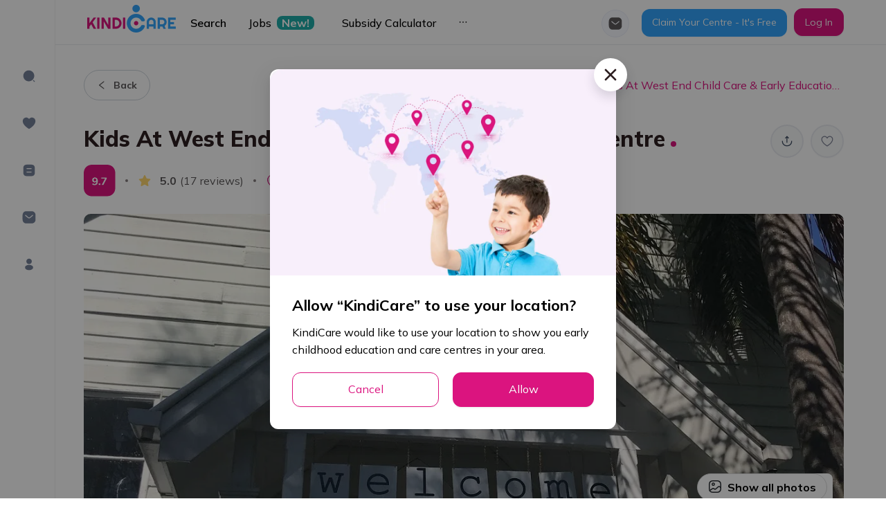

--- FILE ---
content_type: application/javascript
request_url: https://kindicare.com/_next/static/chunks/4410-8b983a8c61c91666.js
body_size: 3698
content:
"use strict";(self.webpackChunk_N_E=self.webpackChunk_N_E||[]).push([[4410],{43131:function(e,n,r){r.d(n,{Z:function(){return v}});var t,a,i,o,s,l,d=r(11163),c=r(31567),p=r(79165),x=r(71383),u=r(70714),m=r(3335),g=u.ZP.div.withConfig({displayName:"styles__TabBannerStyles",componentId:"sc-11cblw1-0"})(["gap:4px;",";",";",""],m.s.md(t||(t=(0,x.Z)(["\n    gap: 0;\n  "]))),m.s.sm(a||(a=(0,x.Z)(["\n    gap: 0;\n  "]))),m.s.xs(i||(i=(0,x.Z)(["\n   padding-left: 0;\n   padding-right: 0;\n   justify-content: space-between;\n   margin-bottom: 5px;\n   gap: 0;\n"])))),f=u.ZP.a.withConfig({displayName:"styles__TabItemStyles",componentId:"sc-11cblw1-1"})(["padding:16px 50px;background:var(--bg-grey-l1);border-radius:12px 12px 0 0;font-size:16px;color:var(--text-gray-white);font-weight:600;word-wrap:break-word;",";",";",";@media only screen and (max-width:375px){padding:8px 17px;}&.active{color:var(--text-white);background:",";}"],m.s.md(o||(o=(0,x.Z)(["\n      font-size: 14px;\n      padding: 10px 40px;\n      margin: 0 2px;\n  "]))),m.s.sm(s||(s=(0,x.Z)(["\n      color: var(--text-grey-l1);\n      font-size: 14px;\n      padding: 10px 40px;\n      margin: 0 2px;\n  "]))),m.s.xs(l||(l=(0,x.Z)(["\n      padding: 8px 19px;\n      border-radius: 8px;\n      font-size: 12px;\n      text-align: center;\n      flex: 1 1 33%;\n      margin: 0 2px;\n  "]))),(function(e){return e.activeBackgroundColor})),b=r(85893),v=function(){var e=(0,c.$)().t,n=(0,d.useRouter)(),r=n.pathname,t=n.push;return(0,b.jsx)(g,{className:"home-tab d-flex flex-row",children:p.oF.map((function(n){return(0,b.jsx)(f,{className:"align-center ".concat(r===n.url&&"active"),activeBackgroundColor:n.activeBackgroundColor,href:"#",onClick:function(e){e.preventDefault(),function(e){(null===e||void 0===e?void 0:e.url)!==r&&t(null===e||void 0===e?void 0:e.url)}(n)},children:e(n.text)})}))})}},38765:function(e,n,r){r(82815);var t=r(84960),a=r(59499),i=r(70714),o=r(16801),s=r(52950),l=r(63419),d=r(42577),c=r(15521),p=r(85893);function x(e,n){var r=Object.keys(e);if(Object.getOwnPropertySymbols){var t=Object.getOwnPropertySymbols(e);n&&(t=t.filter((function(n){return Object.getOwnPropertyDescriptor(e,n).enumerable}))),r.push.apply(r,t)}return r}function u(e){for(var n=1;n<arguments.length;n++){var r=null!=arguments[n]?arguments[n]:{};n%2?x(Object(r),!0).forEach((function(n){(0,a.Z)(e,n,r[n])})):Object.getOwnPropertyDescriptors?Object.defineProperties(e,Object.getOwnPropertyDescriptors(r)):x(Object(r)).forEach((function(n){Object.defineProperty(e,n,Object.getOwnPropertyDescriptor(r,n))}))}return e}var m=i.ZP.div.withConfig({displayName:"BrandItem__BrandItemStyles",componentId:"sc-o5a242-0"})([".ant-avatar,.cover-image__ratio{border:2px solid var(--border-color-light);}.ant-avatar{background:var(--bg-content);}padding:",";.cover-image__ratio{border-radius:50%;}@media only screen and (max-width:480px){padding:",";}"],(function(e){return e.isExistOnSlide?"0 8px":"unset"}),(function(e){return e.isExistOnSlide?"0 6px":"unset"}));n.Z=function(e){var n=e.item,r=e.fullWidth,a=void 0===r||r,i=e.isExistOnSlide,x=void 0===i||i,g=e.size,f=void 0===g?64:g,b=e.isJobFeaturedBrands?(0,d.T6)(u(u({},n),{},{brand:null===n||void 0===n?void 0:n.name}),{extra:null,extraQuery:null},null===n||void 0===n?void 0:n.id):{pathname:s.fs,query:{brandId:n.id}};return(0,p.jsx)(l.Z,{href:b,children:(0,p.jsx)(m,{isExistOnSlide:x,className:"pointer brand-item",children:a?(0,p.jsx)(c.Z,{ratioClassName:"aspect-ratio-1-1",src:null===n||void 0===n?void 0:n.logo,fullWidth:a,height:120}):(0,p.jsx)(t.ZP,{size:f,src:null===n||void 0===n?void 0:n.logo,icon:(0,p.jsx)(o.Z,{})})})})}},4410:function(e,n,r){r.d(n,{Z:function(){return V}});r(98620);var t,a,i,o,s,l,d=r(10149),c=r(43131),p=(r(30467),r(55673)),x=(r(58136),r(5789)),u=r(31567),m=r(54431),g=r(38765),f=r(70714),b=f.ZP.div.withConfig({displayName:"styles__BrandsOverlaySlideStyles",componentId:"sc-1ftse6p-0"})(["margin-top:20px;.brands-overlay-slide{.slick-slider{margin:-10px 0;.brand-item{padding:10px 0;.ant-avatar{border:2px solid #fff;}}}.brand-item:hover,.brand-item:focus{z-index:3;position:relative;.ant-avatar{box-shadow:0px 4px 4px rgba(0,0,0,0.25);}}.slick-arrow-blur{&__wrapper{top:50%;transform:translateY(-36%);position:absolute !important;z-index:2;display:flex;align-items:center;justify-content:center;width:36px;height:72px;}&__btn{position:absolute;background:"," !important;color:#fff !important;width:20px !important;height:20px !important;font-size:10px !important;display:flex !important;align-items:center;justify-content:center;border-radius:50px;cursor:pointer !important;user-select:none;}&__next{right:0px !important;background:linear-gradient( 270deg,#eff7ff 45.36%,rgba(239,247,255,0) 91.67% );&:hover,&:focus{background:linear-gradient( 270deg,#eff7ff 45.36%,rgba(239,247,255,0) 91.67% ) !important;color:#fff !important;}.slick-arrow-blur__btn{right:-10px;}}&__prev{background:linear-gradient( 90deg,#eff7ff 45.36%,rgba(239,247,255,0) 91.67% );&:hover,&:focus{background:linear-gradient( 90deg,#eff7ff 45.36%,rgba(239,247,255,0) 91.67% ) !important;color:#fff !important;}left:-2px !important;.slick-arrow-blur__btn{left:-10px !important;}}}.slick-disabled{display:none !important;}.carousel-variable-width .slick-slide{margin-right:0 !important;}.slick-track > .slick-slide:not(:first-child){margin-left:-12px;}}@media only screen and (max-width:390px){margin:15px 35px;}@media only screen and (max-width:700px){margin:15px 35px;}"],(function(e){return e.arrowbackgroundColor||"#7ac4fd"})),v=r(87603),h=r(85893),_=function(e){var n=e.onClick,r=e.className;return(0,h.jsx)("div",{className:"".concat(r," slick-arrow-blur__wrapper slick-arrow-blur__next"),children:(0,h.jsx)("div",{className:"slick-arrow-blur__btn",role:"presentation",onClick:n,children:(0,h.jsx)(v.Z,{})})})},w=r(82826),j=function(e){var n=e.onClick,r=e.className;return(0,h.jsx)("div",{className:"".concat(r," slick-arrow-blur__wrapper slick-arrow-blur__prev"),children:(0,h.jsx)("div",{className:"slick-arrow-blur__btn",role:"presentation",onClick:n,children:(0,h.jsx)(w.Z,{})})})},k=function(e){var n=e.slidesToShow,r=void 0===n?8:n,t=e.slidesToScroll,a=void 0===t?8:t,i=e.arrowbackgroundColor,o=e.bannerSlideData,s=void 0===o?[]:o,l=e.isJobFeaturedBrands;return(0,h.jsx)(b,{arrowbackgroundColor:i,children:(0,h.jsx)(m.Z,{autoplay:!1,className:"brands-overlay-slide",slidesToShow:r,slidesToScroll:a,nextArrow:(0,h.jsx)(_,{}),prevArrow:(0,h.jsx)(j,{}),children:s&&(null===s||void 0===s?void 0:s.map((function(e){return(0,h.jsx)(g.Z,{item:e,fullWidth:!1,isExistOnSlide:!1,isJobFeaturedBrands:l},null===e||void 0===e?void 0:e.id)})))})})},y=f.ZP.div.withConfig({displayName:"styles__BrandsStyles",componentId:"sc-1bh3fl2-0"})(["margin:auto;margin-top:54px;max-width:534px;margin-left:5px;"]),Z=function(e){var n=e.brandTitle,r=e.arrowbackgroundColor,t=e.bannerSlideData,a=void 0===t?[]:t,i=e.isJobFeaturedBrands;return(0,h.jsxs)(y,{children:[n,(0,h.jsx)(k,{arrowbackgroundColor:r,bannerSlideData:a,isJobFeaturedBrands:i})]})},N=r(50546),S=r(2185),C=r(51093),O=r(83045),P=r(60680),B=r(71383),z=r(3335),I=f.ZP.div.withConfig({displayName:"styles__JobSeekersBannerSearchStyles",componentId:"sc-cpqpwj-0"})(["padding:32px 0 30px 0;.home-banner-search{position:relative;}",""],z.s.xs(t||(t=(0,B.Z)(["\n    padding: 32px 0 60px 0;\n  "])))),D=f.ZP.div.withConfig({displayName:"styles__JobSeekersBannerStyles",componentId:"sc-cpqpwj-1"})(["border-radius:0px 40px 40px 40px !important;background:var(--bg-pastel-green);padding:55px 0px 0px 55px;",";",";.home-banner{&__title{font-weight:bold;font-size:62px;line-height:90px;background:var(--text-green);-webkit-background-clip:text;-webkit-text-fill-color:transparent;}&__seeker-banner-img{border-bottom-right-radius:40px;background-size:cover;}&__brand-title{color:var(--color-pastel-green) !important;font-weight:600 !important;font-size:18px !important;}&__brand-parent{margin-bottom:100px !important;}",";",";",";}"],z.s.md(a||(a=(0,B.Z)(["\n    padding: 55px 45px 55px 45px;\n  "]))),z.s.xs(i||(i=(0,B.Z)(["\n    padding: 40px 28px 40px 28px;\n  "]))),z.s.lg(o||(o=(0,B.Z)(["\n      &__seeker-banner-img {\n        margin-left: auto !important;\n      }\n\n      &__brand-parent {\n        margin-bottom: 0px !important;\n      }\n    "]))),z.s.sm(s||(s=(0,B.Z)(["\n      &__title {\n        font-size: 61px !important;\n      }\n    "]))),z.s.xs(l||(l=(0,B.Z)(["\n       &__title {\n        font-size: 40px !important;\n        line-height: 60px;\n      }\n    "])))),E=function(){var e=(0,u.$)().t,n=((0,S.v9)(C.vW)||{}).formattedAddress,r=(0,P.pl)().data;return(0,h.jsx)(D,{children:(0,h.jsxs)(p.default,{justify:"space-between",align:"bottom",children:[(0,h.jsxs)(x.default,{xs:24,md:24,lg:24,xl:13,children:[(0,h.jsx)("span",{className:"home-banner__title",children:e("forJobSeekers.banner.title")}),(0,h.jsx)("span",{className:"text-pastel-pink size-20 ml-12",children:"\u25cf"}),(0,h.jsxs)(p.default,{children:[(0,h.jsxs)(x.default,{span:24,className:"mt-10",children:[(0,h.jsx)(O.Z,{isLarge:!0}),(0,h.jsxs)("div",{className:"mt-20 d-flex",children:[(0,h.jsx)(N.jMY,{className:"text-green mr-10 size-xl"}),(0,h.jsx)("span",{className:"ellipsis-t fw-400",children:n})]})]}),(0,h.jsx)(x.default,{xs:0,sm:24,md:24,lg:24,xl:24,xxl:24,className:"home-banner__brand-parent",children:(0,h.jsx)(Z,{isJobFeaturedBrands:!0,bannerSlideData:null===r||void 0===r?void 0:r.result,brandTitle:(0,h.jsx)("div",{className:"home-banner__brand-title",children:e("forJobSeekers.banner.brandTitle")}),arrowbackgroundColor:"var(--text-green)"})})]})]}),(0,h.jsx)(x.default,{xs:0,md:24,lg:24,xl:11,children:(0,h.jsx)("img",{src:"/images/banners/job-seekers-banner.png",alt:"seeker-banner-img",className:"home-banner__seeker-banner-img"})})]})})},J=function(){return(0,h.jsxs)(I,{children:[(0,h.jsx)(c.Z,{}),(0,h.jsx)("div",{className:"home-banner-search",children:(0,h.jsx)(E,{})})]})},T=r(19706),F=r(67294),A=r(52950),W=r(42577),q=r(46030),L=r(15428),V=function(){var e,n,r=(0,S.v9)(C.vW).geoLocation,t=r.latitude,a=r.longitude,i=(0,S.v9)((function(e){return e.auth.isAuthenticated})),o=(0,P.hx)({data:{location:{latitude:t||A.mN.latitude,longitude:a||A.mN.longitude}},config:{headers:{"x-device-id":(0,W.Zw)()}},options:{isDefaultOrderBy:!1,isParamsForAPIV2:!0}}),s=o.data,l=o.isLoading,c=o.refetch;return(0,F.useEffect)((function(){c()}),[i,c]),(0,h.jsxs)("div",{className:"wrapper-container mb-25",children:[(0,h.jsx)(J,{}),(0,h.jsx)(d.default,{active:!0,loading:l,paragraph:q.xv,children:(null===s||void 0===s||null===(e=s.sections)||void 0===e?void 0:e.length)&&(0,h.jsx)(h.Fragment,{children:null===s||void 0===s||null===(n=s.sections)||void 0===n?void 0:n.map((function(e,n){var r,t,a=(0,L.j0)(e).settings,o=(0,L.r5)(null===e||void 0===e||null===(r=e.headline)||void 0===r?void 0:r.content,null===e||void 0===e||null===(t=e.onViewAllPress)||void 0===t?void 0:t.params);return(0,T.Z)(e,{viewAllHref:o,settings:a,refetch:c,isAuth:i,key:String(n)})}))})})]})}}}]);
//# sourceMappingURL=4410-8b983a8c61c91666.js.map

--- FILE ---
content_type: application/javascript
request_url: https://kindicare.com/_next/static/chunks/8299-005ee353bbc8ab12.js
body_size: 5552
content:
(self.webpackChunk_N_E=self.webpackChunk_N_E||[]).push([[8299],{26803:function(e,t){"use strict";Object.defineProperty(t,"__esModule",{value:!0});t.default={icon:{tag:"svg",attrs:{viewBox:"64 64 896 896",focusable:"false"},children:[{tag:"path",attrs:{d:"M890.5 755.3L537.9 269.2c-12.8-17.6-39-17.6-51.7 0L133.5 755.3A8 8 0 00140 768h75c5.1 0 9.9-2.5 12.9-6.6L512 369.8l284.1 391.6c3 4.1 7.8 6.6 12.9 6.6h75c6.5 0 10.3-7.4 6.5-12.7z"}}]},name:"up",theme:"outlined"}},56338:function(e,t,n){"use strict";var r;Object.defineProperty(t,"__esModule",{value:!0}),t.default=void 0;var a=(r=n(5661))&&r.__esModule?r:{default:r};t.default=a,e.exports=a},5661:function(e,t,n){"use strict";var r=n(75263),a=n(64836);Object.defineProperty(t,"__esModule",{value:!0}),t.default=void 0;var i=a(n(42122)),u=r(n(67294)),o=a(n(26803)),c=a(n(92074)),l=function(e,t){return u.createElement(c.default,(0,i.default)((0,i.default)({},e),{},{ref:t,icon:o.default}))};l.displayName="UpOutlined";var s=u.forwardRef(l);t.default=s},8799:function(e,t,n){"use strict";var r=n(64836),a=n(18698);t.Z=void 0;var i=r(n(10434)),u=r(n(38416)),o=r(n(27424)),c=function(e,t){if(!t&&e&&e.__esModule)return e;if(null===e||"object"!==a(e)&&"function"!==typeof e)return{default:e};var n=g(t);if(n&&n.has(e))return n.get(e);var r={},i=Object.defineProperty&&Object.getOwnPropertyDescriptor;for(var u in e)if("default"!==u&&Object.prototype.hasOwnProperty.call(e,u)){var o=i?Object.getOwnPropertyDescriptor(e,u):null;o&&(o.get||o.set)?Object.defineProperty(r,u,o):r[u]=e[u]}r.default=e,n&&n.set(e,r);return r}(n(67294)),l=r(n(94184)),s=r(n(93950)),f=r(n(56338)),d=r(n(5085)),v=n(31929),m=r(n(3236)),p=n(47419);function g(e){if("function"!==typeof WeakMap)return null;var t=new WeakMap,n=new WeakMap;return(g=function(e){return e?n:t})(e)}var h=function(e,t){var n={};for(var r in e)Object.prototype.hasOwnProperty.call(e,r)&&t.indexOf(r)<0&&(n[r]=e[r]);if(null!=e&&"function"===typeof Object.getOwnPropertySymbols){var a=0;for(r=Object.getOwnPropertySymbols(e);a<r.length;a++)t.indexOf(r[a])<0&&Object.prototype.propertyIsEnumerable.call(e,r[a])&&(n[r[a]]=e[r[a]])}return n},N=c.forwardRef((function(e,t){var n,r=c.useContext(v.ConfigContext),a=r.getPrefixCls,g=r.direction,N=c.useContext(m.default),b=c.useState(!1),y=(0,o.default)(b,2),S=y[0],E=y[1],w=c.useRef(null);c.useImperativeHandle(t,(function(){return w.current}));var x=e.className,I=e.size,k=e.prefixCls,M=e.addonBefore,O=e.addonAfter,Z=e.prefix,_=e.bordered,C=void 0===_||_,R=e.readOnly,D=h(e,["className","size","prefixCls","addonBefore","addonAfter","prefix","bordered","readOnly"]),P=a("input-number",k),T=c.createElement(f.default,{className:"".concat(P,"-handler-up-inner")}),A=c.createElement(d.default,{className:"".concat(P,"-handler-down-inner")}),j=I||N,F=(0,l.default)((n={},(0,u.default)(n,"".concat(P,"-lg"),"large"===j),(0,u.default)(n,"".concat(P,"-sm"),"small"===j),(0,u.default)(n,"".concat(P,"-rtl"),"rtl"===g),(0,u.default)(n,"".concat(P,"-readonly"),R),(0,u.default)(n,"".concat(P,"-borderless"),!C),n),x),B=c.createElement(s.default,(0,i.default)({ref:w,className:F,upHandler:T,downHandler:A,prefixCls:P,readOnly:R},D));if(null!=Z){var q,G=(0,l.default)("".concat(P,"-affix-wrapper"),(q={},(0,u.default)(q,"".concat(P,"-affix-wrapper-focused"),S),(0,u.default)(q,"".concat(P,"-affix-wrapper-disabled"),e.disabled),(0,u.default)(q,"".concat(P,"-affix-wrapper-sm"),"small"===N),(0,u.default)(q,"".concat(P,"-affix-wrapper-lg"),"large"===N),(0,u.default)(q,"".concat(P,"-affix-wrapper-rtl"),"rtl"===g),(0,u.default)(q,"".concat(P,"-affix-wrapper-readonly"),R),(0,u.default)(q,"".concat(P,"-affix-wrapper-borderless"),!C),(0,u.default)(q,"".concat(x),!(M||O)&&x),q));B=c.createElement("div",{className:G,style:e.style,onMouseUp:function(){return w.current.focus()}},c.createElement("span",{className:"".concat(P,"-prefix")},Z),(0,p.cloneElement)(B,{style:null,value:e.value,onFocus:function(t){var n;E(!0),null===(n=e.onFocus)||void 0===n||n.call(e,t)},onBlur:function(t){var n;E(!1),null===(n=e.onBlur)||void 0===n||n.call(e,t)}}))}if(null!=M||null!=O){var L,W="".concat(P,"-group"),H="".concat(W,"-addon"),U=M?c.createElement("div",{className:H},M):null,$=O?c.createElement("div",{className:H},O):null,V=(0,l.default)("".concat(P,"-wrapper"),W,(0,u.default)({},"".concat(W,"-rtl"),"rtl"===g)),X=(0,l.default)("".concat(P,"-group-wrapper"),(L={},(0,u.default)(L,"".concat(P,"-group-wrapper-sm"),"small"===N),(0,u.default)(L,"".concat(P,"-group-wrapper-lg"),"large"===N),(0,u.default)(L,"".concat(P,"-group-wrapper-rtl"),"rtl"===g),L),x);B=c.createElement("div",{className:X,style:e.style},c.createElement("div",{className:V},U,(0,p.cloneElement)(B,{style:null}),$))}return B}));t.Z=N},59567:function(e,t,n){"use strict";n(17108),n(3945)},3945:function(){},93950:function(e,t,n){"use strict";n.r(t),n.d(t,{default:function(){return T}});var r=n(87462),a=n(4942),i=n(71002),u=n(97685),o=n(91),c=n(67294),l=n(94184),s=n.n(l),f=n(15105),d=n(42550),v=n(15671),m=n(43144);function p(){return"function"===typeof BigInt}function g(e){var t=e.trim(),n=t.startsWith("-");n&&(t=t.slice(1)),(t=t.replace(/(\.\d*[^0])0*$/,"$1").replace(/\.0*$/,"").replace(/^0+/,"")).startsWith(".")&&(t="0".concat(t));var r=t||"0",a=r.split("."),i=a[0]||"0",u=a[1]||"0";"0"===i&&"0"===u&&(n=!1);var o=n?"-":"";return{negative:n,negativeStr:o,trimStr:r,integerStr:i,decimalStr:u,fullStr:"".concat(o).concat(r)}}function h(e){var t=String(e);return!Number.isNaN(Number(t))&&t.includes("e")}function N(e){var t=String(e);if(h(e)){var n=Number(t.slice(t.indexOf("e-")+2)),r=t.match(/\.(\d+)/);return(null===r||void 0===r?void 0:r[1])&&(n+=r[1].length),n}return t.includes(".")&&y(t)?t.length-t.indexOf(".")-1:0}function b(e){var t=String(e);if(h(e)){if(e>Number.MAX_SAFE_INTEGER)return String(p()?BigInt(e).toString():Number.MAX_SAFE_INTEGER);if(e<Number.MIN_SAFE_INTEGER)return String(p()?BigInt(e).toString():Number.MIN_SAFE_INTEGER);t=e.toFixed(N(t))}return g(t).fullStr}function y(e){return"number"===typeof e?!Number.isNaN(e):!!e&&(/^\s*-?\d+(\.\d+)?\s*$/.test(e)||/^\s*-?\d+\.\s*$/.test(e)||/^\s*-?\.\d+\s*$/.test(e))}var S=function(){function e(t){(0,v.Z)(this,e),this.origin="",this.number=void 0,this.empty=void 0,(t||0===t)&&String(t).trim()?(this.origin=String(t),this.number=Number(t)):this.empty=!0}return(0,m.Z)(e,[{key:"negate",value:function(){return new e(-this.toNumber())}},{key:"add",value:function(t){if(this.isInvalidate())return new e(t);var n=Number(t);if(Number.isNaN(n))return this;var r=this.number+n;if(r>Number.MAX_SAFE_INTEGER)return new e(Number.MAX_SAFE_INTEGER);if(r<Number.MIN_SAFE_INTEGER)return new e(Number.MIN_SAFE_INTEGER);var a=Math.max(N(this.number),N(n));return new e(r.toFixed(a))}},{key:"isEmpty",value:function(){return this.empty}},{key:"isNaN",value:function(){return Number.isNaN(this.number)}},{key:"isInvalidate",value:function(){return this.isEmpty()||this.isNaN()}},{key:"equals",value:function(e){return this.toNumber()===(null===e||void 0===e?void 0:e.toNumber())}},{key:"lessEquals",value:function(e){return this.add(e.negate().toString()).toNumber()<=0}},{key:"toNumber",value:function(){return this.number}},{key:"toString",value:function(){var e=!(arguments.length>0&&void 0!==arguments[0])||arguments[0];return e?this.isInvalidate()?"":b(this.number):this.origin}}]),e}(),E=function(){function e(t){if((0,v.Z)(this,e),this.origin="",this.negative=void 0,this.integer=void 0,this.decimal=void 0,this.decimalLen=void 0,this.empty=void 0,this.nan=void 0,(t||0===t)&&String(t).trim())if(this.origin=String(t),"-"!==t){var n=t;if(h(n)&&(n=Number(n)),y(n="string"===typeof n?n:b(n))){var r=g(n);this.negative=r.negative;var a=r.trimStr.split(".");this.integer=BigInt(a[0]);var i=a[1]||"0";this.decimal=BigInt(i),this.decimalLen=i.length}else this.nan=!0}else this.nan=!0;else this.empty=!0}return(0,m.Z)(e,[{key:"getMark",value:function(){return this.negative?"-":""}},{key:"getIntegerStr",value:function(){return this.integer.toString()}},{key:"getDecimalStr",value:function(){return this.decimal.toString().padStart(this.decimalLen,"0")}},{key:"alignDecimal",value:function(e){var t="".concat(this.getMark()).concat(this.getIntegerStr()).concat(this.getDecimalStr().padEnd(e,"0"));return BigInt(t)}},{key:"negate",value:function(){var t=new e(this.toString());return t.negative=!t.negative,t}},{key:"add",value:function(t){if(this.isInvalidate())return new e(t);var n=new e(t);if(n.isInvalidate())return this;var r=Math.max(this.getDecimalStr().length,n.getDecimalStr().length),a=g((this.alignDecimal(r)+n.alignDecimal(r)).toString()),i=a.negativeStr,u=a.trimStr,o="".concat(i).concat(u.padStart(r+1,"0"));return new e("".concat(o.slice(0,-r),".").concat(o.slice(-r)))}},{key:"isEmpty",value:function(){return this.empty}},{key:"isNaN",value:function(){return this.nan}},{key:"isInvalidate",value:function(){return this.isEmpty()||this.isNaN()}},{key:"equals",value:function(e){return this.toString()===(null===e||void 0===e?void 0:e.toString())}},{key:"lessEquals",value:function(e){return this.add(e.negate().toString()).toNumber()<=0}},{key:"toNumber",value:function(){return this.isNaN()?NaN:Number(this.toString())}},{key:"toString",value:function(){var e=!(arguments.length>0&&void 0!==arguments[0])||arguments[0];return e?this.isInvalidate()?"":g("".concat(this.getMark()).concat(this.getIntegerStr(),".").concat(this.getDecimalStr())).fullStr:this.origin}}]),e}();function w(e){return p()?new E(e):new S(e)}function x(e,t,n){if(""===e)return"";var r=g(e),a=r.negativeStr,i=r.integerStr,u=r.decimalStr,o="".concat(t).concat(u),c="".concat(a).concat(i);if(n>=0){var l=Number(u[n]);return l>=5?x(w(e).add("".concat(a,"0.").concat("0".repeat(n)).concat(10-l)).toString(),t,n):0===n?c:"".concat(c).concat(t).concat(u.padEnd(n,"0").slice(0,n))}return".0"===o?c:"".concat(c).concat(o)}var I=n(31131);function k(e){var t=e.prefixCls,n=e.upNode,i=e.downNode,u=e.upDisabled,o=e.downDisabled,l=e.onStep,f=c.useRef(),d=c.useRef();d.current=l;var v=function(e,t){e.preventDefault(),d.current(t),f.current=setTimeout((function e(){d.current(t),f.current=setTimeout(e,200)}),600)},m=function(){clearTimeout(f.current)};if(c.useEffect((function(){return m}),[]),(0,I.Z)())return null;var p="".concat(t,"-handler"),g=s()(p,"".concat(p,"-up"),(0,a.Z)({},"".concat(p,"-up-disabled"),u)),h=s()(p,"".concat(p,"-down"),(0,a.Z)({},"".concat(p,"-down-disabled"),o)),N={unselectable:"on",role:"button",onMouseUp:m,onMouseLeave:m};return c.createElement("div",{className:"".concat(p,"-wrap")},c.createElement("span",(0,r.Z)({},N,{onMouseDown:function(e){v(e,!0)},"aria-label":"Increase Value","aria-disabled":u,className:g}),n||c.createElement("span",{unselectable:"on",className:"".concat(t,"-handler-up-inner")})),c.createElement("span",(0,r.Z)({},N,{onMouseDown:function(e){v(e,!1)},"aria-label":"Decrease Value","aria-disabled":o,className:h}),i||c.createElement("span",{unselectable:"on",className:"".concat(t,"-handler-down-inner")})))}var M=n(80334);var O=(0,n(98924).Z)()?c.useLayoutEffect:c.useEffect;function Z(e,t){var n=c.useRef(!1);O((function(){if(n.current)return e();n.current=!0}),t)}var _=n(75164),C=["prefixCls","className","style","min","max","step","defaultValue","value","disabled","readOnly","upHandler","downHandler","keyboard","controls","stringMode","parser","formatter","precision","decimalSeparator","onChange","onInput","onPressEnter","onStep"],R=function(e,t){return e||t.isEmpty()?t.toString():t.toNumber()},D=function(e){var t=w(e);return t.isInvalidate()?null:t},P=c.forwardRef((function(e,t){var n,l=e.prefixCls,v=void 0===l?"rc-input-number":l,m=e.className,p=e.style,g=e.min,h=e.max,S=e.step,E=void 0===S?1:S,I=e.defaultValue,O=e.value,P=e.disabled,T=e.readOnly,A=e.upHandler,j=e.downHandler,F=e.keyboard,B=e.controls,q=void 0===B||B,G=e.stringMode,L=e.parser,W=e.formatter,H=e.precision,U=e.decimalSeparator,$=e.onChange,V=e.onInput,X=e.onPressEnter,z=e.onStep,K=(0,o.Z)(e,C),Q="".concat(v,"-input"),J=c.useRef(null),Y=c.useState(!1),ee=(0,u.Z)(Y,2),te=ee[0],ne=ee[1],re=c.useRef(!1),ae=c.useRef(!1),ie=c.useState((function(){return w(null!==O&&void 0!==O?O:I)})),ue=(0,u.Z)(ie,2),oe=ue[0],ce=ue[1];var le=c.useCallback((function(e,t){if(!t)return H>=0?H:Math.max(N(e),N(E))}),[H,E]),se=c.useCallback((function(e){var t=String(e);if(L)return L(t);var n=t;return U&&(n=n.replace(U,".")),n.replace(/[^\w.-]+/g,"")}),[L,U]),fe=c.useRef(""),de=c.useCallback((function(e,t){if(W)return W(e,{userTyping:t,input:String(fe.current)});var n="number"===typeof e?b(e):e;if(!t){var r=le(n,t);if(y(n)&&(U||r>=0))n=x(n,U||".",r)}return n}),[W,le,U]),ve=c.useState((function(){var e=null!==I&&void 0!==I?I:O;return oe.isInvalidate()&&["string","number"].includes((0,i.Z)(e))?Number.isNaN(e)?"":e:de(oe.toString(),!1)})),me=(0,u.Z)(ve,2),pe=me[0],ge=me[1];function he(e,t){ge(de(e.isInvalidate()?e.toString(!1):e.toString(!t),t))}fe.current=pe;var Ne=c.useMemo((function(){return D(h)}),[h]),be=c.useMemo((function(){return D(g)}),[g]),ye=c.useMemo((function(){return!(!Ne||!oe||oe.isInvalidate())&&Ne.lessEquals(oe)}),[Ne,oe]),Se=c.useMemo((function(){return!(!be||!oe||oe.isInvalidate())&&oe.lessEquals(be)}),[be,oe]),Ee=function(e,t){var n=(0,c.useRef)(null);return[function(){try{var t=e.selectionStart,r=e.selectionEnd,a=e.value,i=a.substring(0,t),u=a.substring(r);n.current={start:t,end:r,value:a,beforeTxt:i,afterTxt:u}}catch(o){}},function(){if(e&&n.current&&t)try{var r=e.value,a=n.current,i=a.beforeTxt,u=a.afterTxt,o=a.start,c=r.length;if(r.endsWith(u))c=r.length-n.current.afterTxt.length;else if(r.startsWith(i))c=i.length;else{var l=i[o-1],s=r.indexOf(l,o-1);-1!==s&&(c=s+1)}e.setSelectionRange(c,c)}catch(f){(0,M.ZP)(!1,"Something warning of cursor restore. Please fire issue about this: ".concat(f.message))}}]}(J.current,te),we=(0,u.Z)(Ee,2),xe=we[0],Ie=we[1],ke=function(e){return Ne&&!e.lessEquals(Ne)?Ne:be&&!be.lessEquals(e)?be:null},Me=function(e){return!ke(e)},Oe=function(e,t){var n,r=e,a=Me(r)||r.isEmpty();if(r.isEmpty()||t||(r=ke(r)||r,a=!0),!T&&!P&&a){var i=r.toString(),u=le(i,t);return u>=0&&(r=w(x(i,".",u))),r.equals(oe)||(n=r,void 0===O&&ce(n),null===$||void 0===$||$(r.isEmpty()?null:R(G,r)),void 0===O&&he(r,t)),r}return oe},Ze=function(){var e=(0,c.useRef)(0),t=function(){_.Z.cancel(e.current)};return(0,c.useEffect)((function(){return t}),[]),function(n){t(),e.current=(0,_.Z)((function(){n()}))}}(),_e=function e(t){if(xe(),ge(t),!ae.current){var n=w(se(t));n.isNaN()||Oe(n,!0)}null===V||void 0===V||V(t),Ze((function(){var n=t;L||(n=t.replace(/\u3002/g,".")),n!==t&&e(n)}))},Ce=function(e){var t;if(!(e&&ye||!e&&Se)){re.current=!1;var n=w(E);e||(n=n.negate());var r=(oe||w(0)).add(n.toString()),a=Oe(r,!1);null===z||void 0===z||z(R(G,a),{offset:E,type:e?"up":"down"}),null===(t=J.current)||void 0===t||t.focus()}},Re=function(e){var t=w(se(pe)),n=t;n=t.isNaN()?oe:Oe(t,e),void 0!==O?he(oe,!1):n.isNaN()||he(n,!1)};return Z((function(){oe.isInvalidate()||he(oe,!1)}),[H]),Z((function(){var e=w(O);ce(e);var t=w(se(pe));e.equals(t)&&re.current&&!W||he(e,re.current)}),[O]),Z((function(){W&&Ie()}),[pe]),c.createElement("div",{className:s()(v,m,(n={},(0,a.Z)(n,"".concat(v,"-focused"),te),(0,a.Z)(n,"".concat(v,"-disabled"),P),(0,a.Z)(n,"".concat(v,"-readonly"),T),(0,a.Z)(n,"".concat(v,"-not-a-number"),oe.isNaN()),(0,a.Z)(n,"".concat(v,"-out-of-range"),!oe.isInvalidate()&&!Me(oe)),n)),style:p,onFocus:function(){ne(!0)},onBlur:function(){Re(!1),ne(!1),re.current=!1},onKeyDown:function(e){var t=e.which;re.current=!0,t===f.Z.ENTER&&(ae.current||(re.current=!1),Re(!1),null===X||void 0===X||X(e)),!1!==F&&!ae.current&&[f.Z.UP,f.Z.DOWN].includes(t)&&(Ce(f.Z.UP===t),e.preventDefault())},onKeyUp:function(){re.current=!1},onCompositionStart:function(){ae.current=!0},onCompositionEnd:function(){ae.current=!1,_e(J.current.value)}},q&&c.createElement(k,{prefixCls:v,upNode:A,downNode:j,upDisabled:ye,downDisabled:Se,onStep:Ce}),c.createElement("div",{className:"".concat(Q,"-wrap")},c.createElement("input",(0,r.Z)({autoComplete:"off",role:"spinbutton","aria-valuemin":g,"aria-valuemax":h,"aria-valuenow":oe.isInvalidate()?null:oe.toString(),step:E},K,{ref:(0,d.sQ)(J,t),className:Q,value:pe,onChange:function(e){_e(e.target.value)},disabled:P,readOnly:T}))))}));P.displayName="InputNumber";var T=P}}]);
//# sourceMappingURL=8299-005ee353bbc8ab12.js.map